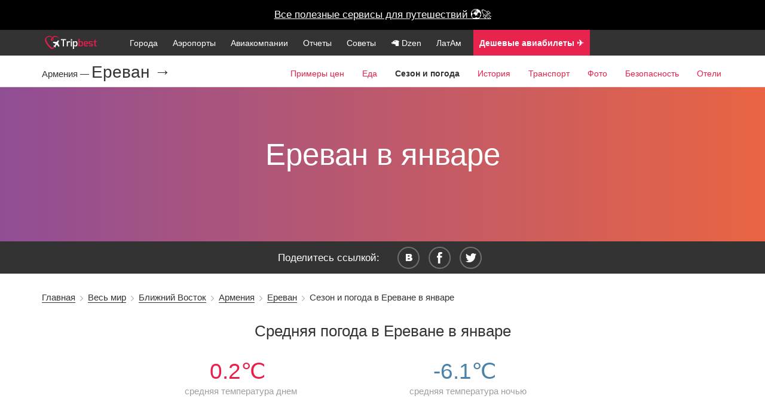

--- FILE ---
content_type: text/html; charset=UTF-8
request_url: https://www.tripbest.ru/world/middle-east/armenia/yerevan/weather-in-january_evn.php
body_size: 17178
content:

<!--

-->

<!DOCTYPE html>
<html lang="en">

    <head>
        <meta charset="utf-8">
        <meta http-equiv="X-UA-Compatible" content="IE=edge">


        <meta name="apple-itunes-app" content="app-id=1317534997">

        <meta name="viewport" content="width=device-width, initial-scale=1">
            <title>Погода и особенности сезона в Ереване в январе</title>
    <meta name="description" content="Погода и особенности сезона (высокий или низкий и такие как влажность, сухость, дождливость), советы что из одежды надеть, время заката и рассвета и взять с собой при поездке в Ереване в январе">
    <meta name="keywords" content="сезон январь в Ереване, погода январь Ереван, Ереван погода, высокий ли сезон в Ереване в январе, туристический сезон, климат Еревана январе, закат, рассвет, низкий сезон, сезон шопинга и сезон дождей в Ереване">
    <meta property="og:title" content="Погода и особенности сезона в Ереване в январе"/>
    <meta property="og:site_name" content="Путешествия по миру с www.tripbest.ru"/>
    <meta property="og:description" content="Погода и особенности сезона (высокий или низкий и такие как влажность, сухость, дождливость), советы что из одежды надеть, время заката и рассвета и взять с собой при поездке в Ереване в январе" />
    <meta property="og:type" content="website" />
    <meta property="og:image" content="/img/backgrounds/yerevan.jpg" />
    <meta property="og:url" content="http://www.tripbest.ru/world/middle-east/armenia/yerevan/weather-in-january_evn.php" />

    <meta name="twitter:card" content="summary_large_image" />
    <meta name="twitter:description" content="Страны и города, аэропорты и авиакомпании, планирование отдыха и бюджета путешествий." />
    <meta name="twitter:title" content="Честно про путешествия" />
    <meta name="twitter:image" content="http://www.tripbest.ru/img/main1.jpg" />

            <link rel="dns-prefetch" href="//ajax.googleapis.com">
        <!--<meta name="viewport" content="width=device-width, initial-scale=1">-->
    <meta name="author" content="Путешествия по миру с www.tripbest.ru">
    <link rel="canonical" href="http://www.tripbest.ru/world/middle-east/armenia/yerevan/weather-in-january_evn.php" />
    <link rel="shortcut icon" href="/favicon.ico" type="image/x-icon">
    <link rel="icon" href="/favicon.ico" type="image/x-icon">
        <!-- Yandex.Metrika counter --><script type="text/javascript"> (function (d, w, c) { (w[c] = w[c] || []).push(function() { try { w.yaCounter27211718 = new Ya.Metrika({ id:27211718, clickmap:true, trackLinks:true, accurateTrackBounce:true, webvisor:true }); } catch(e) { } }); var n = d.getElementsByTagName("script")[0], s = d.createElement("script"), f = function () { n.parentNode.insertBefore(s, n); }; s.type = "text/javascript"; s.async = true; s.src = "https://mc.yandex.ru/metrika/watch.js"; if (w.opera == "[object Opera]") { d.addEventListener("DOMContentLoaded", f, false); } else { f(); } })(document, window, "yandex_metrika_callbacks");</script><noscript><div><img src="https://mc.yandex.ru/watch/27211718" style="position:absolute; left:-9999px;" alt="" /></div></noscript><!-- /Yandex.Metrika counter -->
    	<script>
        (function(i,s,o,g,r,a,m){i['GoogleAnalyticsObject']=r;i[r]=i[r]||function(){
            (i[r].q=i[r].q||[]).push(arguments)},i[r].l=1*new Date();a=s.createElement(o),
            m=s.getElementsByTagName(o)[0];a.async=1;a.src=g;m.parentNode.insertBefore(a,m)
        })(window,document,'script','//www.google-analytics.com/analytics.js','ga');
        ga('create', 'UA-11263159-10', 'auto');
        ga('send', 'pageview');
        setTimeout("ga('send', 'event', 'Non-Bounce', '20_seconds')", 20000);
    </script>
	        <link rel="stylesheet" type="text/css" href="/css/min/full-a8683ba4bb.min.css" />

<link rel="stylesheet" href="/css/lightbox.min.css?v2">


    <style>
        @font-face {
            font-family: 'Metronic';
            src: url("/css/font/metronic_pro_regular.otf");
            font-weight: 400;
        }
        @font-face {
            font-family: 'Metronic';
            src: url("/css/font/metronic_pro_light.otf");
            font-weight: 300;
        }
        @font-face {
            font-family: 'Metronic';
            src: url("/css/font/metronic_pro_semibold.otf");
            font-weight: 600;
        }

        body {
            font-family: 'Metronic', sans-serif;
        }

        html {
            text-rendering: optimizeLegibility !important;
            -webkit-font-smoothing: antialiased !important;
        }
    </style>

    <style>

        @media only screen and (max-width: 700px) {
            .review .swp-gallery a {
                width: 90% !important;
            }
        }

        #new-citynav {
            margin-top: -1px;
        }
        .menu-new, .menu-new li {
            padding-left: 0;
        }
        .menu-new li.menu-logo a {
            padding: 0 20px 0 0;
        }
        .mn-icon img {
            top: -5px;
            position: relative;
        }
        .mn-icon a span {
            font-size: 0.8em;
            display: none;
        }

        .menu-nav {
            position: relative;
        }
        .mn-icon-youtube, .mn-icon-insta {
            position: absolute;
            right: 0;
            top: 5px;
        }
        .mn-icon-insta {
            right: 35px;
        }
        @media only screen and (max-width: 767px) {
            .mn-icon a span {
                display: inline;
            }
            .mn-icon-youtube, .mn-icon-insta {
                position: relative;
                top: 0;
                right: 0;
            }
            .mn-icon img {
                top: -3px;
            }
        }

        .md-centered {
            text-align: center;
        }
        .md-right {
            text-align: right;
        }
        .md-left {
            text-align: left;
        }
        .counter {
            text-align: center;
            font-size: 2.2em;
            color: #ea1e4b;
        }
        .counter-desc {
            text-align: center;
            margin: 0 0 2em 0;
            color: #9e9e9e;
            font-size: 0.9em;
        }
        .counter-in-desc {
            position: absolute;
            color: #9e9e9e;
            font-size: 0.5em;
            font-weight: 300;
        }
        #city-pattern, .bg-pattern {
            background-color: rgba(231, 233, 237, 0.4);
            border-radius: 8px;
        }
        .min-link-app:hover a {
            text-decoration: underline;
            color: #fff !important;
        }
        .min-link-app:hover li  {
            color: #fff !important;
        }
        .min-link-app {
            background: #e8234e;
        }

        .min-link-useful span {
            font-size: 1.1em !important;
            /*margin-top: -3px;*/
            /*position: relative;*/
            /*top: -3px;*/
            display: inline !important;
        }
        .min-link-useful {
            margin-left: 5px;
        }
    </style>
</head>
<body>

    <style>
        .vacation-finder {
            background: black !important;
            height: 50px;
        }
        .vacation-finder a {
            color: #fff;
            background: black !important;
            line-height: 50px;
            height: 50px;
        }
    </style>


    <div class="vacation-finder"><a target="_blank" class="vacation-finder-link" href="/useful/">Все полезные сервисы для путешествий 🌍🚀</a>

<!---->
<!--<div class="vacation-finder"><a target="_blank" class="vacation-finder-link" href="https://destralegal.tp.st/d6HpWtYC">&hearts; Ваш личный онлайн-юрист, чтобы вернуть деньги &hearts;</a>-->


<!--    <div class="vacation-finder"><a target="_blank" class="vacation-finder-link" href="https://cherehapa.tp.st/9eYkm1Do">&hearts; Самая дешевая страховка для путешествий &hearts;</a>-->
<!--        <div class="vacation-desc">Натуральные камни, серебро/золото</div>-->
<!--        <span id="vacation-close">X</span>-->
    </div>

<div class="main-menu-new">
    <div class="container menu-nav">
        <ul class="menu-new">
            <li class="prehamburger">
                <div class="hamburger">
                    <span class="hamburger__top-bun"></span>
                    <span class="hamburger__bottom-bun"></span>
                </div>
            </li>
            <li class="menu-logo">
                                <a href="/"><img height="22" src="/img/logo.png" alt="Сайт о путешествиях"></a>
                            </li>
            <li class="mn-link"><a href="/world/">Города</a></li>
            <li class="mn-link"><a href="/airports/">Аэропорты</a></li>
            <li class="mn-link"><a href="/airlines/">Авиакомпании</a></li>
            <li class="mn-link"><a href="/travel-stories/">Отчеты</a></li>
            <li class="mn-link"><a href="/how-to-self-travel/">Советы</a></li>
            <li class="mn-link"><a target="_blank" href="https://dzen.ru/turnpointhistory">🦙  Dzen</a></li>
            <li class="mn-link"><a href="/latam/">ЛатАм</a></li>
            <li class="mn-link min-link-useful  min-link-app"><a target="_blank" href="https://aviasales.tp.st/Cxe00NBa"><b>Дешевые авиабилеты ✈️</b></a></li>
            <li class="mn-link min-link-useful  min-link-app" style="background: #1F49F1"><a target="_blank" href="/useful/"><b>Экономить️ на путешествиях</b></a></li>
            

                                  
                    </ul>
    </div>
</div>







<div class="wrapper">
<header>


<div id="top-fixed">
    <div id="header-wrap">

        <div id="cd-nav-wrap">
            <div id="logo">
                <a href="/"><img width="170" height="43" src="/img/logo.png" alt="Сайт о путешествиях" /></a>            </div>
        <div id="cd-nav">
            
            <div id="totop">Наверх</div>
            <div id="pre-main-menu" class="">
                <div id="main-menu" class="open-overlay">
                    <div class="toggle">
                        <span>Меню</span>
                        <div class="a"></div>
                        <div class="b"></div>
                        <div class="c"></div>
                    </div>
                </div>
            </div>
        </div>
        </div>
            </div>

</div>
<div id="cont"></div>
    
        <style>
            .topbg, .topbgInner {
                color: #333;
            }
            .topbg h1, .topbgInner h1 {
                font-size: 3em;
                font-weight: 300;
                margin: 1.5em 0 1em;
            }
            .new-citynav-menu-item .current {
                font-weight: bold;
            }
            .season-color {
                background: #e96443;  /* fallback for old browsers */
                background: -webkit-linear-gradient(to right, #904e95, #e96443);  /* Chrome 10-25, Safari 5.1-6 */
                background: linear-gradient(to right, #904e95, #e96443); /* W3C, IE 10+/ Edge, Firefox 16+, Chrome 26+, Opera 12+, Safari 7+ */


            }
            .topbgInner h1 {
                margin: 0;
                color: #fff;
                padding: 2.2em 0;
            }
            @media only screen and (max-width: 767px)
            {
                .top-bg-text {
                    margin-top: -2.2em;
                }
            }
        </style>
            <style>
        .new-citynav-menu-item {
            background: #fff; color: #ea1e4b; padding: 0 3px;font-size:1.1em;
        }
        .new-citynav-menu-item a {
            color: #ea1e4b !important;
        }
        .new-citynav-title-country {
            font-size: 15px !important;
            margin-top: 15px !important;
        }
        @media only screen and (max-width: 700px) {
            .new-citynav-title-country {
                margin-top: 0px !important;
            }
        }
    </style>
    <nav id="new-citynav" class="js no-touch svg no-ie7 no-ie8 css-sticky sticky absolute-sticky">
        <div class="new-citynav-wrapper">

            <div class="new-citynav-background"></div>

            <div class="container">
                <div class="new-citynav-content">

                    <div class="new-citynav-title new-citynav-title-country">
                        <a href="http://www.tripbest.ru/./world/middle-east/armenia/yerevan/" class="new-citynav-title-logo">Армения&nbsp;&mdash;&nbsp;</a>
                    </div>


                    <div class="new-citynav-title">
                        <a href="http://www.tripbest.ru/./world/middle-east/armenia/yerevan/" class="new-citynav-title-logo">Ереван &rarr;</a>
                    </div>


                    <div class="new-citynav-menu">
                        <a href="#new-citynav-menustate" class="new-citynav-mens-anchor new-citynav-mens-anchor-open" id="new-citynav-menustate-open">
                            <span class="new-citynav-mens-anchor-label">Открыть меню</span>
                        </a>
                        <a href="#" class="new-citynav-mens-anchor new-citynav-mens-anchor-close" id="new-citynav-menustate-close">
                            <span class="new-citynav-mens-anchor-label">Закрыть меню</span>
                        </a>

                        <div class="new-citynav-menu-tray menu-tray-float">
                            <ul class="new-citynav-menu-items">


                                
                                    <li class="new-citynav-menu-item">
                                                                                    <a href="http://www.tripbest.ru/./world/middle-east/armenia/yerevan/prices_evn.php" class="new-citynav-menu-link">Примеры цен</a>
                                                                            </li>

                                
                                    <li class="new-citynav-menu-item">
                                                                                    <a href="http://www.tripbest.ru/./world/middle-east/armenia/yerevan/food-prices_evn.php" class="new-citynav-menu-link">Еда</a>
                                                                            </li>

                                
                                    <li class="new-citynav-menu-item">
                                                                                    <span class="new-citynav-menu-link current">Сезон и погода</span>
                                                                            </li>

                                
                                    <li class="new-citynav-menu-item">
                                                                                    <a href="http://www.tripbest.ru/./world/middle-east/armenia/yerevan/history_evn.php" class="new-citynav-menu-link">История</a>
                                                                            </li>

                                
                                    <li class="new-citynav-menu-item">
                                                                                    <a href="http://www.tripbest.ru/./world/middle-east/armenia/yerevan/transport_evn.php" class="new-citynav-menu-link">Транспорт</a>
                                                                            </li>

                                
                                    <li class="new-citynav-menu-item">
                                                                                    <a href="http://www.tripbest.ru/./world/middle-east/armenia/yerevan/photos_evn.php" class="new-citynav-menu-link">Фото</a>
                                                                            </li>

                                
                                    <li class="new-citynav-menu-item">
                                                                                    <a href="http://www.tripbest.ru/./world/middle-east/armenia/yerevan/safeness_evn.php" class="new-citynav-menu-link">Безопасность</a>
                                                                            </li>

                                
                                    <li class="new-citynav-menu-item">
                                                                                    <a href="http://www.tripbest.ru/./world/middle-east/armenia/yerevan/hotels_evn/" class="new-citynav-menu-link">Отели</a>
                                                                            </li>

                                
                            </ul>
                        </div>

                        <div class="new-citynav-actions new-citynav-actions-center">
                            <div class="new-citynav-action new-citynav-action-mens" aria-hidden="true">
                                <label for="new-citynav-menustate" class="new-citynav-mens">
                                    <span class="new-citynav-mens-chevron"></span>
                                </label>
                            </div>
                                                    </div>

                    </div>
                </div>
            </div>
        </div>
    </nav>
    
        <div class="topbgInner season-color">
        <div class="top-bg-text">
            <h1>Ереван в январе</h1>
                        </div>
        </div>
        <script language="javascript" src="/js/Chart.min.js"></script>
        </header>
        <div id="social-new">
    <div id="socialTitle">Поделитесь ссылкой:</div>

    <ul class="share">
        <li><a id="vk" rel="nofollow" title="Поделиться во вконтакте" onclick="Share.vkontakte('http://www.tripbest.ru/world/middle-east/armenia/yerevan/weather-in-january_evn.php','Ереван в январе &mdash; погода по месяцам и сезоны, когда лучше ехать в Ереване | #tripbest','http://www.tripbest.ru/img/main1.jpg','Например, температура вечером в июле &mdash; yerevan')">&nbsp;</a></li>
        <li><a id="fb" rel="nofollow" title="Поделиться в фейсбуке" onclick="Share.facebook('http://www.tripbest.ru/world/middle-east/armenia/yerevan/weather-in-january_evn.php','Ереван в январе &mdash; погода по месяцам и сезоны, когда лучше ехать в Ереване | #tripbest','http://www.tripbest.ru/img/main1.jpg','Например, температура вечером в июле &mdash; yerevan')">&nbsp;</a></li>
        <li><a id="tw" rel="nofollow" title="Поделиться в твитере" onclick="Share.twitter('http://www.tripbest.ru/world/middle-east/armenia/yerevan/weather-in-january_evn.php','Ереван в январе &mdash; погода по месяцам и сезоны, когда лучше ехать в Ереване | #tripbest','http://www.tripbest.ru/img/main1.jpg','Например, температура вечером в июле &mdash; yerevan')">&nbsp;</a></li>
    </ul>
    <div class="clear"></div>

</div>
<style>
    #social-new {
        position: relative;
        text-align: center;
        background: #333333;
        width: 100%;
        padding: 0.5em 0;
        font-weight: 300;
        color: #fff;
    }
</style>        <div id="breadcrumbs" class="breadcrumbs">
            <div class="container">
                <div id="crumbs" xmlns:v="http://rdf.data-vocabulary.org/#"><span typeof="v:Breadcrumb"><a rel="v:url" property="v:title" href="http://www.tripbest.ru/">Главная</a></span>&nbsp;&nbsp;<img src="/img/breadcrumbSep.png" width="5px" height="9px" alt=""/>&nbsp;&nbsp;<span typeof="v:Breadcrumb"><a rel="v:url" property="v:title" href="http://www.tripbest.ru/./world/" title="Просмотреть все записи в рубрике &laquo;Весь мир&raquo;">Весь мир</a></span>&nbsp;&nbsp;<img src="/img/breadcrumbSep.png" width="5px" height="9px" alt=""/>&nbsp;&nbsp;<span typeof="v:Breadcrumb"><a rel="v:url" property="v:title" href="http://www.tripbest.ru/./world/middle-east/" title="Просмотреть все записи в рубрике &laquo;Ближний Восток&raquo;">Ближний Восток</a></span>&nbsp;&nbsp;<img src="/img/breadcrumbSep.png" width="5px" height="9px" alt=""/>&nbsp;&nbsp;<span typeof="v:Breadcrumb"><a rel="v:url" property="v:title" href="http://www.tripbest.ru/./world/middle-east/armenia/" title="Просмотреть все записи в рубрике &laquo;Армения&raquo;">Армения</a></span>&nbsp;&nbsp;<img src="/img/breadcrumbSep.png" width="5px" height="9px" alt=""/>&nbsp;&nbsp;<span typeof="v:Breadcrumb"><a rel="v:url" property="v:title" href="http://www.tripbest.ru/./world/middle-east/armenia/yerevan/" title="Просмотреть все записи в рубрике &laquo;Ереван&raquo;">Ереван</a></span>&nbsp;&nbsp;<img src="/img/breadcrumbSep.png" width="5px" height="9px" alt=""/>&nbsp;&nbsp;<span class="current">Сезон и погода в Ереване в январе</span></div>            </div>
        </div>

        <div id="breadcrumbs" class="breadcrumbs-mobile">
            <div class="container">
                <a href="http://www.tripbest.ru/./world/middle-east/armenia/yerevan/">&larr; Ереван</a>            </div>
        </div>


        <div class="container">


            <div class="row">
                <div class="content-title">
                    <h2>Средняя погода  в  Ереване в январе</h2>
                    <div>

                        <div class="col-md-12">
                            <div class="col-sm-2"></div>
                            <div class="col-sm-3">
                                <div class="counter"><span>0.2&#8451;</span>&nbsp;</div>
                                <div class="counter-desc">средняя температура днем</div>
                            </div>
                            <div class="col-sm-1"></div>
                            <div class="col-sm-3">
                                <div class="counter" style="color: #4c81a9"><span>-6.1&#8451;</span>&nbsp;</div>
                                <div class="counter-desc">средняя температура ночью</div>
                            </div>
                            <div class="col-sm-2"></div>

                        </div>

                                        </div>
                </div>
            </div>

            <div class="row">



                    <div class="col-md-4 weather-daily-widget">
                        


                        
                    </div>

            </div>


            
                                <script>
                    var data = {
                        labels: ["январь", "февраль", "март", "апрель", "май", "июнь",
                            "июль", "август", "сентябрь", "октябрь", "ноябрь", "декабрь"],
                        datasets: [
                            {
                                label: "Средняя погода днем",
                                fillColor: "rgba(247, 219, 225, 0.25)",
                                strokeColor: "#e8234e",
                                pointColor: "#e8234e",
                                pointStrokeColor: "#fff",
                                pointHighlightFill: "#e8234e",
                                pointHighlightStroke: "rgba(220,220,220,1)",
                                data: [0.2, 6.5, 11.4, 17.3, 21.8, 28.9, 32.2, 30.9, 27.1, 16.9, 9.3, 1.6]
                            },
                            {
                                label: "Средняя погода ночью",
                                fillColor: "rgb(137, 192, 234)",
                                strokeColor: "rgb(76, 129, 169)",
                                pointColor: "rgb(76, 129, 169)",
                                pointStrokeColor: "#4c81a9",
                                pointHighlightFill: "#4c81a9",
                                pointHighlightStroke: "rgba(220,220,220,1)",
                                data: [-6.1, -1.3, 1.2, 6.3, 11.3, 16.9, 20.8, 19.6, 15.7, 9.5, -0.2, -5.5]
                            },
                        ]
                    };


                </script>



                            <style>
                    .weather-text p {
                        margin: 0 0 20px 0;
                    }
                </style>
                <div class="row">
                    <br/>
                    <div class="content-title" id="weather-by-months">
                        <h3>О погоде в январе словами</h3>
                    </div>
                    <div class="weather-text"><p>Ереван, столица Армении, обладает уникальными особенностями в&nbsp;январе как в&nbsp;погодном, так и&nbsp;в&nbsp;природном отношении. В&nbsp;это время года город постепенно погружается в&nbsp;зимнюю атмосферу, создавая красивые и&nbsp;незабываемые пейзажи.</p>
<p>В&nbsp;январе в&nbsp;Ереване обычно царит холодная и&nbsp;морозная погода. Средняя температура составляет около &minus;6 &deg;C, хотя ночные температуры могут достигать и &minus;15 &deg;C.&nbsp;Поэтому рекомендуется одеваться тепло, надевая шапки, шарфы, теплые пальто и&nbsp;зимнюю обувь. Не&nbsp;забывайте также про теплые перчатки и&nbsp;носки, чтобы избежать обморожения.</p>
<p>Что касается осадков, январь считается самым снежным месяцем в&nbsp;Ереване. Средний уровень осадков составляет около 21&nbsp;мм, преимущественно в&nbsp;виде снега. Белоснежный покров и&nbsp;ледяные узоры украшают город и&nbsp;создают волшебную атмосферу.</p>
<p>Январь&nbsp;&#151; прекрасное время для посещения природных достопримечательностей Армении. Великолепные заснеженные горные вершины и&nbsp;ледяные озера делают пейзажи поразительно красивыми. Голубое небо и&nbsp;белые склоны гор сочетаются в&nbsp;идеальном гармоничном образе, предлагая множество возможностей для фотографий и&nbsp;активного отдыха.</p>
<p>В&nbsp;январе можно также посетить знаменитую горнолыжную базу Цахкадзор, расположенную неподалеку от&nbsp;Еревана. Она предлагает различные трассы для горнолыжников всех уровней подготовки, а&nbsp;также другие активности, такие как снежные пути и&nbsp;санки.</p>
<p>Не&nbsp;смотря на&nbsp;холодную погоду, январь&nbsp;&#151; прекрасное время для посещения Еревана и&nbsp;Армении. Город оживает праздничным настроением, украшает свои улицы, и&nbsp;позволяет насладиться снежными красотами природы. Однако, прежде чем отправиться в&nbsp;путешествие, стоит убедиться, что вы&nbsp;приведены в&nbsp;готовность и&nbsp;одеты соответствующим образом, чтобы получить максимальное удовольствие от&nbsp;посещения этого прекрасного города.
</p></div>
                    <br/><br/>
                </div>
            

                                
            <h4 style="text-align: left">Погода за год</h4>
            <hr/>
                            <div style="margin-bottom: 5px;">
                    <a target="_blank" href="/world/middle-east/armenia/yerevan/weather-in-february_evn.php">Ереван в феврале</a>
                </div>
                            <div style="margin-bottom: 5px;">
                    <a target="_blank" href="/world/middle-east/armenia/yerevan/weather-in-march_evn.php">Ереван в марте</a>
                </div>
                            <div style="margin-bottom: 5px;">
                    <a target="_blank" href="/world/middle-east/armenia/yerevan/weather-in-april_evn.php">Ереван в апреле</a>
                </div>
                            <div style="margin-bottom: 5px;">
                    <a target="_blank" href="/world/middle-east/armenia/yerevan/weather-in-may_evn.php">Ереван в мае</a>
                </div>
                            <div style="margin-bottom: 5px;">
                    <a target="_blank" href="/world/middle-east/armenia/yerevan/weather-in-june_evn.php">Ереван в июне</a>
                </div>
                            <div style="margin-bottom: 5px;">
                    <a target="_blank" href="/world/middle-east/armenia/yerevan/weather-in-july_evn.php">Ереван в июле</a>
                </div>
                            <div style="margin-bottom: 5px;">
                    <a target="_blank" href="/world/middle-east/armenia/yerevan/weather-in-august_evn.php">Ереван в августе</a>
                </div>
                            <div style="margin-bottom: 5px;">
                    <a target="_blank" href="/world/middle-east/armenia/yerevan/weather-in-september_evn.php">Ереван в сентябре</a>
                </div>
                            <div style="margin-bottom: 5px;">
                    <a target="_blank" href="/world/middle-east/armenia/yerevan/weather-in-october_evn.php">Ереван в октябре</a>
                </div>
                            <div style="margin-bottom: 5px;">
                    <a target="_blank" href="/world/middle-east/armenia/yerevan/weather-in-november_evn.php">Ереван в ноябре</a>
                </div>
                            <div style="margin-bottom: 5px;">
                    <a target="_blank" href="/world/middle-east/armenia/yerevan/weather-in-december_evn.php">Ереван в декабре</a>
                </div>
            

                <br/><br/>
                <div id="pageDescription">Здесь вы можете ознакомиться с <b>погодой и сезонами в Ереване</b> в январе: что взять с собой, как провести время, высокий или низкий сезон.</div>

            <br/><br/>
            <h4 style="text-align: left">Про Ереван в целом</h4>
            <hr/>
            
    <div class="top-level-menu">
        <ul>
                        <li class="top-menu-item"><a href="http://www.tripbest.ru/./world/middle-east/armenia/yerevan/">О Ереване</a></li>
                                        <li class="top-menu-item"><a href="http://www.tripbest.ru/./world/middle-east/armenia/yerevan/prices_evn.php">Примеры цен</a></li>
                            <li class="top-menu-item"><a href="http://www.tripbest.ru/./world/middle-east/armenia/yerevan/season_evn.php">Сезон и погода</a></li>
                            <li class="top-menu-item"><a href="http://www.tripbest.ru/./world/middle-east/armenia/yerevan/transport_evn.php">Транспорт</a></li>
                            <li class="top-menu-item"><a href="http://www.tripbest.ru/./world/middle-east/armenia/yerevan/photos_evn.php">Фото</a></li>
                            <li class="top-menu-item"><a href="http://www.tripbest.ru/./world/middle-east/armenia/yerevan/safeness_evn.php">Безопасность</a></li>
                    </ul></div>
            <br/>
                    <div class="backlink"><a href="http://www.tripbest.ru/./world/middle-east/armenia/yerevan/">Путеводитель по Еревану</a></div>
                    <div id="bottomMenu"><ul>

                            <li><a href="http://www.tripbest.ru/./world/middle-east/armenia/yerevan/prices_evn.php">Примеры цен</a></li>
                            <li><a href="http://www.tripbest.ru/./world/middle-east/armenia/yerevan/transport_evn.php">Транспорт</a></li>
                            <li><a href="http://www.tripbest.ru/./world/middle-east/armenia/yerevan/photos_evn.php">Фотогалерея</a></li>
                            <li><a href="http://www.tripbest.ru/./world/middle-east/armenia/yerevan/safeness_evn.php">Безопасность</a></li>
                    </ul></div>

            </div>

        </div>






<!--[if lt IE 9]>
<script src="//cdnjs.cloudflare.com/ajax/libs/html5shiv/3.7.2/html5shiv.min.js"></script>
<![endif]-->
<!-- Core CSS file -->
<link rel="stylesheet" href="/css/min/swp.min.css">
<style>
    .pswp__caption__center {
        text-align: center;
        max-width: 900px;
    }
</style>
<script src="/js/photoswipe.js"></script>
<script src="/js/photoswipe-ui-default.js"></script>

<div id="gallery" class="pswp" tabindex="-1" role="dialog" aria-hidden="true">
    <div class="pswp__bg"></div>

    <div class="pswp__scroll-wrap">
        <div class="pswp__container">
            <div class="pswp__item"></div>
            <div class="pswp__item"></div>
            <div class="pswp__item"></div>
        </div>
        <div class="pswp__ui pswp__ui--hidden">
            <div class="pswp__top-bar">
                <div class="pswp__counter"></div>
                <button class="pswp__button pswp__button--close" title="Закрыть (Esc)"></button>
                <button class="pswp__button pswp__button--share" title="Поделиться"></button>
                <button class="pswp__button pswp__button--fs" title="Полный экран"></button>
                <button class="pswp__button pswp__button--zoom" title="Приблизить/отдалить"></button>
                <div class="pswp__preloader">
                    <div class="pswp__preloader__icn">
                        <div class="pswp__preloader__cut">
                            <div class="pswp__preloader__donut"></div>
                        </div>
                    </div>
                </div>
            </div>
            <div class="pswp__loading-indicator"><div class="pswp__loading-indicator__line"></div></div>
            <button class="pswp__button pswp__button--arrow--left" title="Предыдущее (стрелка влево)"></button>
            <button class="pswp__button pswp__button--arrow--right" title="Следующее (стрелка вправо)"></button>
            <div class="pswp__caption">
                <div class="pswp__caption__center">
                </div>
            </div>
        </div>
    </div>
</div>
<script src="/js/swp.js"></script>

        </div>
    
</div>



    <footer id="footer" class="content-block-nopad">
        <div class="container footer-1-1">
            <div class="row">

                <div class="col-md-8 col-sm-8 col-xs-12">
                    <div class="row">
                        <div class="col-md-5 col-sm-6 col-xs-12 footer-links-wrap">
                            <div class="footer-links-title">
                                Гид по миру<hr>
                            </div>

                            <div class="footer-links-list-wrap">
                                <ul class="footer-links-list">
                                    <li><a href="/world/"><span>Весь мир</span></a></li>
                                    <li><a href="/world/europe/"><span>Европа</span></a></li>
                                    <li><a href="/world/asia/"><span>Азия</span></a></li>
                                    <li><a href="/world/middle-east/"><span>Ближний Восток</span></a></li>
                                </ul>
                            </div>
                        </div>
                        <div class="col-md-5 col-sm-6 col-xs-12 footer-links-wrap">
                            <div class="footer-links-title">
                                Справочник<hr>
                            </div>
                            <div class="footer-links-list-wrap">
                                <ul class="footer-links-list">
                                    <li><a href="/airports/"><span>Аэропорты мира</span></a></li>
                                    <li><a href="/travel-stories/my-first-self-travel-experience.php"><span>Как начать?</span></a></li>
                                    <li><a href="/travel-stories/"><span>Отчеты о поездках</span></a></li>
                                    <li><a href="/how-to-self-travel/"><b><span>Как путешествовать?</span></b></a></li>
                                </ul>
                            </div>
                        </div>
                    </div>
                </div>

                <div class="col-md-4 col-sm-4 col-xs-12">

                    <div class="footer-share-title">
                        <a style="color: #fff;" href="/useful/" target="_blank" rel="nofollow"><b>Экономьте на путешествиях</b></a>
                    </div>
                    <div class="footer-share-title">
                        <a style="color: #fff;" target="_blank" href="https://tripbest.me">tripbest.me</a>
                    </div>

                    <br/>
                    <div class="footer-share-title">
                        <a style="color: #fff;" target="_blank" href="https://dzen.ru/turnpointhistory">Подпишитесь на наш новый проект <b>в Дзене!</b></a>
                    </div>

                    

                      
                    <br/><br/>

                    <div>Есть вопросы? &mdash; <a style="color: #fff;" href="mailto:adv@tripbest.ru" target="_blank">adv@tripbest.ru</a></div>

                    <div id="logogray"><img src="/img/main/logo_gray.png" width="160" height="40" /></div>
                </div>

            </div><!-- /.row -->
            <div class="row">

                <div id="copyright">2014 &mdash; 2026 &copy; www.tripbest.ru &mdash; путешествия, <a href="http://www.tripbest.ru">гид по городам</a><br/>
                    90% ответов для 90% туристов</div>
            </div>
        </div>
    </footer>




<script src="/js/bcp/jquery.min.js"></script>

<script src="/js/jquery.unveil.js"></script>
<script src="/js/main.js"></script>

<script src="/js/lightbox.min.js"></script>



</footer>





    <script src="/js/jquery.autocomplete.min.js"></script>


        <script>
        $(function() {

            $(".new-citynav-actions").click(function() {

                $("#new-citynav").toggleClass("openTray");

            });

            $(".price-example-photos-link").click(function(){

                var $this = $(this);

                $this.parents(".row").next().find(".hidden-reviews").toggle();

                var text = $this.find("span").text();
                if(text == "Показать отзывы") {
                    text = "Скрыть отзывы";
                    ga('send', 'event', 'Reviews', 'Show-review-food');
                }
                else
                    text = "Показать отзывы";
                $this.find("span").text(text);

            });

            $("#city-autocomplete-form").submit(function(){

                var citycode = $("#city-autocomplete-code").val();
                var cityname = $("#city-autocomplete").val();

                                ga('send', 'event', 'Autocomplete', cityname);
                
                $.ajax({
                    url: "/api/",
                    data: "action=getCityLinkByCode&cityCode="+citycode+"&cityName="+cityname
                }).done(function(e) {

                    if(e.success == 1) {
                        if (!e.link.trim()) {

                            $("#city-autocomplete").val(e.name).addClass("city-autocomplete-error");
                            $("#city-autocomplete-code").val(e.code);

                        }
                        else {
                            window.location.replace(e.link);
                        }

                    }
                    else {
                        console.log('not yeap');
                    }

                });

                return false;
            });

            var countries = [
                                { value: 'Абу-Даби', data: 'AUH' },
                                { value: 'Агадир', data: 'AGA' },
                                { value: 'Агра', data: 'AGR' },
                                { value: 'Адана', data: 'ADA' },
                                { value: 'Аддис-Абеба', data: 'ADD' },
                                { value: 'Аделаида', data: 'ADL' },
                                { value: 'Айя-Напа', data: 'CY1' },
                                { value: 'Алания', data: 'GZP' },
                                { value: 'Аликанте', data: 'ALC' },
                                { value: 'Алматы', data: 'ALA' },
                                { value: 'Амман', data: 'AMM' },
                                { value: 'Амстердам', data: 'AMS' },
                                { value: 'Андорра-ла-Велья', data: 'ALV' },
                                { value: 'Анталия', data: 'AYT' },
                                { value: 'Антананариву', data: 'TNR' },
                                { value: 'Антверпен', data: 'ANR' },
                                { value: 'Астана', data: 'TSE' },
                                { value: 'Асунсьон', data: 'ASU' },
                                { value: 'Афины', data: 'ATH' },
                                { value: 'Ахмадабад', data: 'AMD' },
                                { value: 'Ашхабад', data: 'ASB' },
                                { value: 'Баган', data: 'BPE' },
                                { value: 'Баку', data: 'BAK' },
                                { value: 'Бали', data: 'ID1' },
                                { value: 'Бангалор', data: 'BLR' },
                                { value: 'Бангкок', data: 'BKK' },
                                { value: 'Бандар-Сери-Бегаван', data: 'BWN' },
                                { value: 'Бари', data: 'BRI' },
                                { value: 'Барранкилья', data: 'BAQ' },
                                { value: 'Барселона', data: 'BCN' },
                                { value: 'Батуми', data: 'BUS' },
                                { value: 'Бейрут', data: 'BEY' },
                                { value: 'Белград', data: 'BEG' },
                                { value: 'Белиз Сити', data: 'BZE' },
                                { value: 'Белу-Оризонти', data: 'BHZ' },
                                { value: 'Берген', data: 'BGO' },
                                { value: 'Берлин', data: 'BER' },
                                { value: 'Берн', data: 'BRN' },
                                { value: 'Бильбао', data: 'BIO' },
                                { value: 'Бишкек', data: 'FRU' },
                                { value: 'Богота', data: 'BOG' },
                                { value: 'Болонья', data: 'BLQ' },
                                { value: 'Боракай', data: 'MPH' },
                                { value: 'Бордо', data: 'BOD' },
                                { value: 'Бостон', data: 'BOS' },
                                { value: 'Бразилиа', data: 'BSB' },
                                { value: 'Братислава', data: 'BTS' },
                                { value: 'Брашов', data: 'XHV' },
                                { value: 'Брест', data: 'BQT' },
                                { value: 'Бриджтаун', data: 'BGI' },
                                { value: 'Брисбен', data: 'BNE' },
                                { value: 'Брно', data: 'BRQ' },
                                { value: 'Брюгге', data: 'BE1' },
                                { value: 'Брюгге', data: 'BRG' },
                                { value: 'Брюссель', data: 'BRU' },
                                { value: 'Будапешт', data: 'BUD' },
                                { value: 'Будва', data: 'ME1' },
                                { value: 'Букараманга', data: 'BGA' },
                                { value: 'Бургас', data: 'BOJ' },
                                { value: 'Бурса', data: 'YEI' },
                                { value: 'Бухарест', data: 'BUH' },
                                { value: 'Буэнос-Айрес', data: 'BUE' },
                                { value: 'Бхопал', data: 'BHO' },
                                { value: 'Валенсия', data: 'ES1' },
                                { value: 'Валлетта', data: 'MLA' },
                                { value: 'Вальядолид', data: 'VLL' },
                                { value: 'Ванкувер', data: 'YVR' },
                                { value: 'Варадеро', data: 'VRA' },
                                { value: 'Варанаси', data: 'VNS' },
                                { value: 'Варна', data: 'VAR' },
                                { value: 'Варшава', data: 'WAW' },
                                { value: 'Вашингтон', data: 'WAS' },
                                { value: 'Веллингтон', data: 'WLG' },
                                { value: 'Вена', data: 'VIE' },
                                { value: 'Венеция', data: 'VCE' },
                                { value: 'Верона', data: 'VRN' },
                                { value: 'Виктория', data: 'SC1' },
                                { value: 'Виктория', data: 'YYJ' },
                                { value: 'Виктория', data: 'GD2' },
                                { value: 'Вильнюс', data: 'VNO' },
                                { value: 'Виндзор', data: 'YQG' },
                                { value: 'Виннипег', data: 'YWG' },
                                { value: 'Витебск', data: 'VTJ' },
                                { value: 'Витебск', data: 'VTB' },
                                { value: 'Вроцлав', data: 'WRO' },
                                { value: 'Вунгтау', data: 'VTG' },
                                { value: 'Вьентьян', data: 'VTE' },
                                { value: 'Гаага', data: 'HAG' },
                                { value: 'Гавайи (Гонолулу)', data: 'HNL' },
                                { value: 'Гавана', data: 'UPB' },
                                { value: 'Гавр', data: 'LEH' },
                                { value: 'Галифакс', data: 'YHZ' },
                                { value: 'Гамбург', data: 'HAM' },
                                { value: 'Гамильтон', data: 'YHM' },
                                { value: 'Гамильтон', data: 'HLZ' },
                                { value: 'Ганновер', data: 'HAJ' },
                                { value: 'Гвадалахара', data: 'GDL' },
                                { value: 'Гватемала-Сити', data: 'GUA' },
                                { value: 'Гданьск', data: 'GDN' },
                                { value: 'Генуя', data: 'GOA' },
                                { value: 'Гетеборг', data: 'GOT' },
                                { value: 'Гоа', data: 'GOI' },
                                { value: 'Голд-Кост', data: 'OOL' },
                                { value: 'Гонконг', data: 'HKG' },
                                { value: 'Гояния', data: 'GYN' },
                                { value: 'Грац', data: 'GRZ' },
                                { value: 'Гронинген', data: 'GRQ' },
                                { value: 'Гуанчжоу', data: 'CAN' },
                                { value: 'Гуаякиль', data: 'GYE' },
                                { value: 'Гуйлинь', data: 'KWL' },
                                { value: 'Гянджа', data: 'KVD' },
                                { value: 'Далат', data: 'DLI' },
                                { value: 'Дананг', data: 'DAD' },
                                { value: 'Дар-эс-Салам', data: 'DAR' },
                                { value: 'Дели', data: 'DEL' },
                                { value: 'Джайпур', data: 'JAI' },
                                { value: 'Джакарта', data: 'JKT' },
                                { value: 'Джерба', data: 'DJE' },
                                { value: 'Джохор-Бару', data: 'JHB' },
                                { value: 'Дижон', data: 'DIJ' },
                                { value: 'Доха', data: 'DOH' },
                                { value: 'Дрезден', data: 'DRS' },
                                { value: 'Дубай', data: 'DXB' },
                                { value: 'Дублин', data: 'DUB' },
                                { value: 'Дубровник', data: 'DBV' },
                                { value: 'Дунгуань', data: 'XHO' },
                                { value: 'Дурбан', data: 'DUR' },
                                { value: 'Душанбе', data: 'DYU' },
                                { value: 'Дюссельдорф', data: 'DUS' },
                                { value: 'Ереван', data: 'EVN' },
                                { value: 'Женева', data: 'GVA' },
                                { value: 'Жирона', data: 'GRO' },
                                { value: 'Загреб', data: 'ZAG' },
                                { value: 'Задар', data: 'ZAD' },
                                { value: 'Зальцбург', data: 'SZG' },
                                { value: 'Занзибар', data: 'ZNZ' },
                                { value: 'Ибица', data: 'IBZ' },
                                { value: 'Иерусалим', data: 'JRS' },
                                { value: 'Измир', data: 'IZM' },
                                { value: 'Инсбрук', data: 'INN' },
                                { value: 'Иокогама', data: 'YOK' },
                                { value: 'Иркутск', data: 'IKT' },
                                { value: 'Исфахан', data: 'IFN' },
                                { value: 'Йоханнесбург', data: 'JNB' },
                                { value: 'Кагосима', data: 'KOJ' },
                                { value: 'Казань', data: 'KZN' },
                                { value: 'Каир', data: 'CAI' },
                                { value: 'Калгари', data: 'YYC' },
                                { value: 'Кали', data: 'CLO' },
                                { value: 'Калининград', data: 'KGD' },
                                { value: 'Кальяри', data: 'CAG' },
                                { value: 'Кампинас', data: 'CPQ' },
                                { value: 'Канберра', data: 'CBR' },
                                { value: 'Канди', data: 'KDW' },
                                { value: 'Канкун', data: 'CUN' },
                                { value: 'Канны', data: 'CEQ' },
                                { value: 'Каппадокия (Гёреме)', data: 'TR1' },
                                { value: 'Капри', data: 'PRJ' },
                                { value: 'Каракас', data: 'CCS' },
                                { value: 'Карловы Вары', data: 'KLV' },
                                { value: 'Картахена', data: 'CTG' },
                                { value: 'Касабланка', data: 'CAS' },
                                { value: 'Катманду', data: 'KTM' },
                                { value: 'Каунас', data: 'KUN' },
                                { value: 'Квебек', data: 'YQB' },
                                { value: 'Кейптаун', data: 'CPT' },
                                { value: 'Келоуна', data: 'YLW' },
                                { value: 'Кельн', data: 'CGN' },
                                { value: 'Керетаро', data: 'QRO' },
                                { value: 'Киев', data: 'IEV' },
                                { value: 'Килиманджаро', data: 'JRO' },
                                { value: 'Кингстон', data: 'YGK' },
                                { value: 'Кингстон', data: 'KIN' },
                                { value: 'Киото', data: 'UKY' },
                                { value: 'Кисуму', data: 'KIS' },
                                { value: 'Кито', data: 'UIO' },
                                { value: 'Кишинев', data: 'KIV' },
                                { value: 'Клагенфурт', data: 'KLU' },
                                { value: 'Клайпеда', data: 'PLQ' },
                                { value: 'Клуж-Напока', data: 'CLJ' },
                                { value: 'Кобленц', data: 'ZNV' },
                                { value: 'Коимбра', data: 'CBP' },
                                { value: 'Колката', data: 'CCU' },
                                { value: 'Коломбо', data: 'CMB' },
                                { value: 'Констанца', data: 'CND' },
                                { value: 'Конья', data: 'KYA' },
                                { value: 'Копенгаген', data: 'CPH' },
                                { value: 'Кордоба', data: 'ODB' },
                                { value: 'Кортрейк', data: 'KJK' },
                                { value: 'Корфу', data: 'CFU' },
                                { value: 'Кочин', data: 'COK' },
                                { value: 'Краби', data: 'KBV' },
                                { value: 'Крайова', data: 'CRA' },
                                { value: 'Крайстчерч', data: 'CHC' },
                                { value: 'Краков', data: 'KRK' },
                                { value: 'Краснодар', data: 'KRR' },
                                { value: 'Куала-Лумпур', data: 'KUL' },
                                { value: 'Кумамото', data: 'KMJ' },
                                { value: 'Куньмин', data: 'KMG' },
                                { value: 'Куритиба', data: 'BFH' },
                                { value: 'Куршевель', data: 'CVF' },
                                { value: 'Куско', data: 'CUZ' },
                                { value: 'Кутаиси', data: 'KUT' },
                                { value: 'Куэнка', data: 'CUE' },
                                { value: 'Кюрасао Сити', data: 'CUR' },
                                { value: 'Лакхнау', data: 'LKO' },
                                { value: 'Лангкави', data: 'LGK' },
                                { value: 'Ларнака', data: 'LCA' },
                                { value: 'Лас-Вегас', data: 'LAS' },
                                { value: 'Лас-Пальмас-де-Гран-Канария', data: 'LPA' },
                                { value: 'Лейпциг', data: 'LEJ' },
                                { value: 'Ливерпуль', data: 'LPL' },
                                { value: 'Лиепая', data: 'LPX' },
                                { value: 'Лилль', data: 'LIL' },
                                { value: 'Лима', data: 'LIM' },
                                { value: 'Линц', data: 'LNZ' },
                                { value: 'Лион', data: 'LYS' },
                                { value: 'Лиссабон', data: 'LIS' },
                                { value: 'Лозанна', data: 'QLS' },
                                { value: 'Лондон', data: 'LON' },
                                { value: 'Лос-Анджелес', data: 'LAX' },
                                { value: 'Луангпрабанг', data: 'LPQ' },
                                { value: 'Лугано', data: 'LUG' },
                                { value: 'Луксор', data: 'LXR' },
                                { value: 'Львов', data: 'LWO' },
                                { value: 'Льеж', data: 'LGG' },
                                { value: 'Любляна', data: 'LJU' },
                                { value: 'Люцерн', data: 'QLJ' },
                                { value: 'Люцерн', data: 'EML' },
                                { value: 'Мадрид', data: 'MAD' },
                                { value: 'Майами', data: 'MIA' },
                                { value: 'Майнц', data: 'QMZ' },
                                { value: 'Макао', data: 'MFM' },
                                { value: 'Малага', data: 'AGP' },
                                { value: 'Мале', data: 'MLE' },
                                { value: 'Малинди', data: 'MYD' },
                                { value: 'Мальмё', data: 'MMA' },
                                { value: 'Манагуа', data: 'MGA' },
                                { value: 'Манама', data: 'BAH' },
                                { value: 'Мандалай', data: 'MDL' },
                                { value: 'Манила', data: 'MNL' },
                                { value: 'Манчестер', data: 'MAN' },
                                { value: 'Марибор', data: 'MBX' },
                                { value: 'Марракеш', data: 'RAK' },
                                { value: 'Марсель', data: 'MRS' },
                                { value: 'Маскат', data: 'MCT' },
                                { value: 'Маэ', data: 'SEZ' },
                                { value: 'Мванза', data: 'MWZ' },
                                { value: 'Медельин', data: 'MDE' },
                                { value: 'Мекка', data: 'QCA' },
                                { value: 'Мельбурн', data: 'MEL' },
                                { value: 'Менорка', data: 'MAH' },
                                { value: 'Мерида', data: 'MRD' },
                                { value: 'Мехико', data: 'MEX' },
                                { value: 'Милан', data: 'MIL' },
                                { value: 'Минск', data: 'MSQ' },
                                { value: 'Модена', data: 'ZMO' },
                                { value: 'Момбаса', data: 'MBA' },
                                { value: 'Монреаль', data: 'YMQ' },
                                { value: 'Монтевидео', data: 'MVD' },
                                { value: 'Монтего-Бей', data: 'MBJ' },
                                { value: 'Монтеррей', data: 'MTY' },
                                { value: 'Москва', data: 'MOW' },
                                { value: 'Мумбаи', data: 'BOM' },
                                { value: 'Мюнхен', data: 'MUC' },
                                { value: 'Нагасаки', data: 'NGS' },
                                { value: 'Нагоя', data: 'NGO' },
                                { value: 'Нади', data: 'NAN' },
                                { value: 'Найроби', data: 'NBO' },
                                { value: 'Накуру', data: 'NUU' },
                                { value: 'Намюр', data: 'QNM' },
                                { value: 'Намюр', data: 'NAM' },
                                { value: 'Нанаймо', data: 'YCD' },
                                { value: 'Нанкин', data: 'NKG' },
                                { value: 'Нант', data: 'NTE' },
                                { value: 'Наполи', data: 'NAP' },
                                { value: 'Нассау', data: 'NAS' },
                                { value: 'Неаполь', data: 'RRO' },
                                { value: 'Ниигата', data: 'KIJ' },
                                { value: 'Никосия', data: 'NIC' },
                                { value: 'Ницца', data: 'NCE' },
                                { value: 'Новосибирск', data: 'OVB' },
                                { value: 'Нумеа', data: 'NOU' },
                                { value: 'Нью-Йорк', data: 'NYC' },
                                { value: 'Нюрнберг', data: 'NUE' },
                                { value: 'Нячанг', data: 'NHA' },
                                { value: 'Одесса', data: 'ODS' },
                                { value: 'Окинава', data: 'OKA' },
                                { value: 'Окленд', data: 'AKL' },
                                { value: 'Орадя', data: 'OMR' },
                                { value: 'Ораньестад', data: 'AUA' },
                                { value: 'Орландо', data: 'ORL' },
                                { value: 'Орлеан', data: 'ORE' },
                                { value: 'Осака', data: 'OSA' },
                                { value: 'Осло', data: 'OSL' },
                                { value: 'Остенде', data: 'OST' },
                                { value: 'Остров Миконос', data: 'JMK' },
                                { value: 'Остров Родос', data: 'RHO' },
                                { value: 'Оттава', data: 'YOW' },
                                { value: 'Падуя', data: 'QPA' },
                                { value: 'Палермо', data: 'PMO' },
                                { value: 'Памплона', data: 'PNA' },
                                { value: 'Панама', data: 'PTY' },
                                { value: 'Панган', data: 'phangan' },
                                { value: 'Париж', data: 'PAR' },
                                { value: 'Паттайя', data: 'UTP' },
                                { value: 'Пафос', data: 'PFO' },
                                { value: 'Пекин', data: 'BJS' },
                                { value: 'Перт', data: 'PER' },
                                { value: 'Перуджа', data: 'PEG' },
                                { value: 'Петровац', data: 'petrovac' },
                                { value: 'Пиза', data: 'PSA' },
                                { value: 'Пинанг', data: 'PEN' },
                                { value: 'Плайя-дель-Кармен', data: 'PCM' },
                                { value: 'Пловдив', data: 'PDV' },
                                { value: 'Пномпень', data: 'PNH' },
                                { value: 'Покхара', data: 'PKR' },
                                { value: 'Порт-о-Пренс', data: 'PAP' },
                                { value: 'Порт-Элизабет', data: 'PLZ' },
                                { value: 'Порту', data: 'OPO' },
                                { value: 'Прага', data: 'PRG' },
                                { value: 'Претория', data: 'PRY' },
                                { value: 'Пунта-Кана', data: 'DO1' },
                                { value: 'Пусан', data: 'PUS' },
                                { value: 'Пуэбла', data: 'PBC' },
                                { value: 'Пуэрто-Вальярта', data: 'PVR' },
                                { value: 'Пхукет', data: 'HKT' },
                                { value: 'Пярну', data: 'EPU' },
                                { value: 'Рабат', data: 'RBA' },
                                { value: 'Рас-эль-Хайма', data: 'RKT' },
                                { value: 'Реджайна', data: 'YQR' },
                                { value: 'Рейкьявик', data: 'REK' },
                                { value: 'Ресифи', data: 'REC' },
                                { value: 'Рига', data: 'RIX' },
                                { value: 'Риека', data: 'RJK' },
                                { value: 'Рим', data: 'ROM' },
                                { value: 'Рим', data: 'MZ2' },
                                { value: 'Римини', data: 'RMI' },
                                { value: 'Рио-де-Жанейро', data: 'RIO' },
                                { value: 'Ришикеш', data: 'rishikesh' },
                                { value: 'Рованиеми', data: 'RVN' },
                                { value: 'Розо', data: 'DOM' },
                                { value: 'Роттердам', data: 'RTM' },
                                { value: 'Саламанка', data: 'SLM' },
                                { value: 'Салвадор', data: 'SSA' },
                                { value: 'Салоники', data: 'SKG' },
                                { value: 'Самуи', data: 'USM' },
                                { value: 'Сан-Паулу', data: 'SAO' },
                                { value: 'Сан-Франциско', data: 'CR1' },
                                { value: 'Сан-Франциско', data: 'SFO' },
                                { value: 'Сан-Хуан', data: 'SJU' },
                                { value: 'Санкт-Петербург', data: 'LED' },
                                { value: 'Санто-Доминго', data: 'SDQ' },
                                { value: 'Санторини', data: 'JTR' },
                                { value: 'Сантьяго', data: 'PA6' },
                                { value: 'Сантьяго', data: 'SCL' },
                                { value: 'Санья', data: 'SYX' },
                                { value: 'Саппоро', data: 'SPK' },
                                { value: 'Сарагоса', data: 'ZAZ' },
                                { value: 'Саскатун', data: 'YXE' },
                                { value: 'Себу', data: 'CEB' },
                                { value: 'Севилья', data: 'SVQ' },
                                { value: 'Сен-Тропе', data: 'LTT' },
                                { value: 'Сендай', data: 'SDJ' },
                                { value: 'Сент-Джон', data: 'YSJ' },
                                { value: 'Сент-Джорджес', data: 'GND' },
                                { value: 'Сент-Катаринс', data: 'YCM' },
                                { value: 'Сеул', data: 'SEL' },
                                { value: 'Сиануквиль', data: 'KOS' },
                                { value: 'Сиань', data: 'SIA' },
                                { value: 'Сибиу', data: 'SBZ' },
                                { value: 'Сидзуока', data: 'FSZ' },
                                { value: 'Сидней', data: 'SYD' },
                                { value: 'Сием-Рип', data: 'REP' },
                                { value: 'Сиена', data: 'SAY' },
                                { value: 'Сингапур', data: 'SIN' },
                                { value: 'Сиэтл', data: 'SEA' },
                                { value: 'София', data: 'SOF' },
                                { value: 'Сочи', data: 'AER' },
                                { value: 'Сплит', data: 'SPU' },
                                { value: 'Стамбул', data: 'IST' },
                                { value: 'Стокгольм', data: 'STO' },
                                { value: 'Страсбург', data: 'SXB' },
                                { value: 'Сува', data: 'SUV' },
                                { value: 'Сувон', data: 'SWU' },
                                { value: 'Сурабая', data: 'SUB' },
                                { value: 'Сучжоу', data: 'SZV' },
                                { value: 'Тайбэй', data: 'TPE' },
                                { value: 'Таллин', data: 'TLL' },
                                { value: 'Танжер', data: 'TNG' },
                                { value: 'Таррагона', data: 'QGN' },
                                { value: 'Ташкент', data: 'TAS' },
                                { value: 'Тбилиси', data: 'TBS' },
                                { value: 'Тегеран', data: 'THR' },
                                { value: 'Тегусигальпа', data: 'TGU' },
                                { value: 'Тель-Авив', data: 'TLV' },
                                { value: 'Тиват', data: 'TIV' },
                                { value: 'Тимишоара', data: 'TSR' },
                                { value: 'Тирана', data: 'TIA' },
                                { value: 'Тихуана', data: 'TIJ' },
                                { value: 'Токио', data: 'TYO' },
                                { value: 'Толедо', data: 'XTJ' },
                                { value: 'Торонто', data: 'YTO' },
                                { value: 'Триест', data: 'TRS' },
                                { value: 'Тулуза', data: 'TLS' },
                                { value: 'Тунис', data: 'TUN' },
                                { value: 'Турин', data: 'TRN' },
                                { value: 'Тяньцзинь', data: 'TSN' },
                                { value: 'Удайпур', data: 'UDR' },
                                { value: 'Улан-Батор', data: 'ULN' },
                                { value: 'Улсан', data: 'USN' },
                                { value: 'Уппсала', data: 'QYX' },
                                { value: 'Утрехт', data: 'UTC' },
                                { value: 'Ухань', data: 'WUH' },
                                { value: 'Фантхиет', data: 'PHH' },
                                { value: 'Фес', data: 'FEZ' },
                                { value: 'Флоренция', data: 'FLR' },
                                { value: 'Флорианополис', data: 'FLN' },
                                { value: 'Форталеза', data: 'FOR' },
                                { value: 'Фошань', data: 'FUO' },
                                { value: 'Фрайбург', data: 'QFB' },
                                { value: 'Франкфурт-на-Майне', data: 'FRA' },
                                { value: 'Фредериктон', data: 'YFC' },
                                { value: 'Фуджейра', data: 'FJR' },
                                { value: 'Фукуок', data: 'PQC' },
                                { value: 'Фукуока', data: 'FUK' },
                                { value: 'Фукусима', data: 'FKS' },
                                { value: 'Хагатна', data: 'GUM' },
                                { value: 'Хайдарабад', data: 'HYD' },
                                { value: 'Хайфа', data: 'HFA' },
                                { value: 'Ханой', data: 'HAN' },
                                { value: 'Ханчжоу', data: 'HGH' },
                                { value: 'Харбин', data: 'HRB' },
                                { value: 'Хевиз', data: 'HVZ' },
                                { value: 'Хельсинки', data: 'HEL' },
                                { value: 'Хиросима', data: 'HIJ' },
                                { value: 'Хобарт', data: 'HBA' },
                                { value: 'Хошимин', data: 'SGN' },
                                { value: 'Хургада', data: 'HRG' },
                                { value: 'Цзинань', data: 'TNA' },
                                { value: 'Цюрих', data: 'ZRH' },
                                { value: 'Чеджу', data: 'CJU' },
                                { value: 'Ченнаи', data: 'MAA' },
                                { value: 'Чжэнчжоу', data: 'CGO' },
                                { value: 'Чиангмай', data: 'CNX' },
                                { value: 'Чикаго', data: 'CHI' },
                                { value: 'Чунцин', data: 'CKG' },
                                { value: 'Чэнду', data: 'CTU' },
                                { value: 'Шанхай', data: 'SHA' },
                                { value: 'Шарджа', data: 'SHJ' },
                                { value: 'Шарм-эль-Шейх', data: 'SSH' },
                                { value: 'Штутгарт', data: 'STR' },
                                { value: 'Шэньчжэнь', data: 'SZX' },
                                { value: 'Шэньян', data: 'SHE' },
                                { value: 'Эдинбург', data: 'EDI' },
                                { value: 'Эдмонтон', data: 'YEA' },
                                { value: 'Эйлат', data: 'ETH' },
                                { value: 'Эйндховен', data: 'EIN' },
                                { value: 'Экс-ан-Прованс', data: 'QXB' },
                                { value: 'Эль-Кувейт', data: 'KWI' },
                                { value: 'Эр-Рияд', data: 'RUH' },
                                { value: 'Эстерсунд', data: 'OSD' },
                                { value: 'Янгон', data: 'RGN' },
                                { value: 'Ярославль', data: 'IAR' },
                                { value: 'Яссы', data: 'IAS' },
                            ];

            $('#city-autocomplete').autocomplete({
                lookup: countries,
                autoSelectFirst: true,
                minChars: 1,
                onSelect: function (suggestion) {
                    console.log(suggestion.data);
                    $("#city-autocomplete-code").val(suggestion.data);
                    //alert('You selected: ' + suggestion.value + ', ' + suggestion.data);
                },
                onSearchStart: function() {
                    $("#city-autocomplete-code").val("");
                }
            });
        });
    </script>

<script>

    $(".class-hide-me").click(function() {
        $this = $(this);
        $this.next().fadeToggle();
    });

    $(".show-all-food").click(function() {
        var $this = $(this);

        $this.parents(".airline-meals-class").find(".airline-meal-hide").toggle();
    });

    $(".more-awards-button").click(function() {
        $this = $(this);
        $(".hide-awards").fadeToggle();
    });

    $("#city-difference-form").submit(function(){

        var first = $("#prices-city").val();
        var second = $("#city-autocomplete").val();


        $.ajax({
            url: "/api/",
            data: "action=getDiffPricesLink&first="+first+"&second="+second
        }).done(function(e) {

                console.log(e.success);
                if(e.success == 1) {

                    if (!e.link.trim()) {

                        $("#city-autocomplete").val("").addClass("city-autocomplete-error");
                        //$("#city-autocomplete-code").val(e.code);

                    }
                    else {
                        console.log(e.link);
                        window.location.replace(e.link);
                    }

                }
                else {
                    console.log('not yeap');
                }

            });

        return false;
    });

</script>


<div id="fadebg"></div>


<script src="/js/riveted.min.js"></script>
<script>riveted.init();</script>

<script src="/js/readmore.min.js"></script>

<script>
    $('article').readmore({
        speed: 75,
        lessLink: '<a class="readmore" href="#">&uarr; Свернуть &uarr;</a>',
        collapsedHeight: 400
    });
</script>
<style>
    .readmore {
        margin-top: -2.5em;
        margin-bottom: 3em;
        display: block;
        border-top: 2px solid silver;
        font-size: 1.1em;
        cursor: pointer;
        padding: 1em 0;
    }
</style>




<script>

    var offset = 70;
    var totop = $("#totop");
    var navContainer = $('#pre-main-menu'),
        logoContainer = $("#cd-nav-wrap").find('#logo');

    checkMenu();
    $(window).scroll(function(){
        checkMenu();
    });

    function checkMenu() {

        if( $(window).scrollTop() > offset ) {
            logoContainer.hide();
            totop.show();
            navContainer.addClass("menu-notext");

        } else {
            logoContainer.show();
            totop.hide();
            navContainer.removeClass("menu-notext");
        }

    }

    
    $(".mn-link a").click(function(){
        var href = $(this).attr("href");
        ga('send', 'event', 'new-top-menu', href);
    });

    $(".hamburger").click(function(){
        ga('send', 'event', 'new-top-menu', 'click-apple-hamburger')
    });

    $("#main-menu").click(function(){
        ga('send', 'event', 'Menu', 'Click-NEW-burger')
    });


    $(".useful-links a").click(function(e) {

        var href = $(this).attr("href");
        ga('send', 'event', 'useful-links', href);

    });

    totop.click(function(){
        window.scrollTo({ top: 0, behavior: 'smooth' });
        ga('send', 'event', 'Menu', 'ToTop')
    });


    $("#cityMenu a").click(function(e) {
        var href = $(this).attr("href");
        ga('send', 'event', 'HeaderMenu', href);
    });

    
    $(function() {

        $('.hamburger').click (function(){
            //$("html, body").animate({ scrollTop: 0 });
            $(this).toggleClass('open');
            $(".wrapper").toggle();
            $("footer").toggle();
            $(".main-menu-new").toggleClass('openMenu');
        });

        $('#get-google').click (function(){
            $("#android-email").show();
        });


        $("#goCityWalks").click (function(){
            ga('send', 'event', 'GoCityWalks', 'App');
        });


        $("#app-close span").click(function(){

            var $this = $(this);
            var parent = $this.parent();
            $.ajax({
                type: "POST",
                url: "/api/",
                data: "action=no-show-app&set=1",
                success: function(data)
                {
                    if(data.success == 1) {
                        setTimeout(
                            function()
                            {
                                $("#app-notice").fadeOut().hide();
//                                parent.html("").fadeOut();
//                                parent.hide();

                                ga('send', 'event', 'CloseAppScreen', 'App');

                            }, 500);
                    }
                    else {
                        $this.html("Произошла какая-то ошибка :(");
                    }
                }
            });

        });


        $("#expert-close-X").click(function(){

            var $this = $(this);
            $.ajax({
                type: "POST",
                url: "/api/",
                data: "action=no-show-expert&set=1",
                success: function(data)
                {
                    if(data.success == 1) {
                        setTimeout(
                            function()
                            {
                                $("#expert-notice").fadeOut().hide();
                            }, 500);
                    }

                    $("#expert-notice").fadeOut().hide();
                }
            });

        });

        $("#expert-close").click(function(){

            var $this = $(this);
            $.ajax({
                type: "POST",
                url: "/api/",
                data: "action=no-show-expert&set=1",
                success: function(data)
                {
                    if(data.success == 1) {
                        setTimeout(
                            function()
                            {
                                $("#expert-notice").fadeOut().hide();
                            }, 500);
                    }

                    $("#expert-notice").fadeOut().hide();
                }
            });

        });

        $("#vacation-close").click(function(){

            var $this = $(this);
            var parent = $this.parent();
            $.ajax({
                type: "POST",
                url: "/api/",
                data: "action=no-show-vacation&set=1",
                success: function(data)
                {
                    if(data.success == 1) {
                        setTimeout(
                            function()
                            {
                                parent.html("").fadeOut();
                                parent.hide();
                            }, 500);
                    }
                    else {
                        $this.html("Произошла какая-то ошибка :(");
                    }
                }
            });

        });


        $("#email-form-android").submit(function(){

            var $this = $(this);
            var input = $(this).find(".email-input");
            var email = input.val();

            var classError = '';
            var error = "";
            var emailFilter = /^[^@]+@[^@.]+\.[^@]*\w\w$/;
            var illegalChars = /[\(\)\<\>\,\ \$\#\*\[\]\%\;\:\\\"\[\]]/;

            if (email == "") {
                error = "Введите вашу почту";
                classError = 'red-email';
            } else if (!emailFilter.test(email)) { //test email for illegal characters
                error = "Введите корректный адрес";
                classError = 'red-email';
            } else if (email.match(illegalChars)) {
                error = "Недопустимые символы :(";
                classError = 'red-email';
            } else {

                $.ajax({
                    type: "POST",
                    url: "/api/index777.php",
                    data: "action=saveAndroidEmail&email="+email, // serializes the form's elements.
                    success: function(data)
                    {
                        if(data.success == 1) {
                            $this.html("Почта добавлена на уведомление о выходе. Спасибо!");
                            $(".insta-frineds").hide();

                            setTimeout(
                                function()
                                {
                                    $this.html("").fadeOut();
                                    $this.hide();

                                    $("#android-in-dev-text").text(" ");

                                }, 5000);
                        }
                        else {
                            $this.html("Простите! Произошла какая-то ошибка :(");
                        }
                    }
                });

                return false;
            }
            input.addClass(classError);
            $("#android-in-dev-text").text(error);


            return false;
        });


        //email-form-android


        $("#email-form").submit(function(){

            var $this = $(this);
            var input = $(this).find(".email-input");
            var email = input.val();

            var classError = '';
            var error = "";
            var emailFilter = /^[^@]+@[^@.]+\.[^@]*\w\w$/;
            var illegalChars = /[\(\)\<\>\,\ \$\#\*\[\]\%\;\:\\\"\[\]]/;

            if (email == "") {
                error = "Введите вашу почту";
                classError = 'red-email';
            } else if (!emailFilter.test(email)) { //test email for illegal characters
                error = "Введите корректный адрес";
                classError = 'red-email';
            } else if (email.match(illegalChars)) {
                error = "Недопустимые символы :(";
                classError = 'red-email';
            } else {

                $.ajax({
                    type: "POST",
                    url: "/api/",
                    data: "action=subscribe&email="+email, // serializes the form's elements.
                    success: function(data)
                    {
                        if(data.success == 1) {
                            $this.html("Вы успешно подписаны. Спасибо!");
                            $(".insta-frineds").hide();

                            setTimeout(
                                function()
                                {
                                    $this.html("").fadeOut();
                                    $this.hide();
                                }, 2000);
                        }
                        else {
                            $this.html("Простите! Произошла какая-то ошибка :(");
                        }
                    }
                });

                return false;
            }
            input.addClass(classError);


            return false;
        });



        $("#crumbs a").click(function(){
            ga('send', 'event', 'Breadcrumbs', 'Click')
        });

        $("#aviatickets-sky").click(function(){
            ga('send', 'event', 'Advert', 'Banner-click')
        });
        //crumbs

            });
</script>




</body></html>
